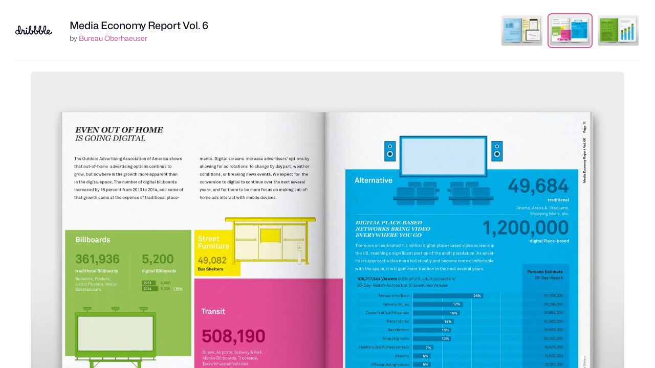

--- FILE ---
content_type: text/html; charset=UTF-8
request_url: https://dribbble.com/shots/2168494-Media-Economy-Report-Vol-6/attachments/398685
body_size: 1803
content:
<!DOCTYPE html>
<html lang="en">
<head>
    <meta charset="utf-8">
    <meta name="viewport" content="width=device-width, initial-scale=1">
    <title></title>
    <style>
        body {
            font-family: "Arial";
        }
    </style>
    <script type="text/javascript">
    window.awsWafCookieDomainList = [];
    window.gokuProps = {
"key":"AQIDAHjcYu/GjX+QlghicBgQ/7bFaQZ+m5FKCMDnO+vTbNg96AF4n8/rZvZT2pHxfXYptMiLAAAAfjB8BgkqhkiG9w0BBwagbzBtAgEAMGgGCSqGSIb3DQEHATAeBglghkgBZQMEAS4wEQQM/queXo1V6Vgc7SW2AgEQgDvElmIZO9zQ5nIRKzozTe+jnUNK+99Su5R4/HMblF9TpmMJm1KDDM73tTYtEVVGoshl+SF34SQM7YJjZQ==",
          "iv":"CgAFzzNSBAAAA5G6",
          "context":"Hz3a0udKeTNUky9Lk+iNcDol3U5v7uaOQGNWwXWgSnBIL08VaPH8PeQMdwBpFb2wh11+re7lBCmxxzl2eLvong3VEQc2qMUTdMnERybVjZfCBKBcSvmKMac9ArKnRs4ZfL/dD2tw4+sSRvW1Ia3FM3IPGuknRN52Y8XhlXRhoAtCZFRMU0/xXPQrYio/KjdNHEaMivAmpk4jRJ790lech+VcC8v3cdRPvg7JKZfWYIfqOuIAztvq7EgrHDfaVVNCTMtSktUoSXunp9HJtWpDnnz0EE0Fhq2/W17G03NBCjagKv3vF4NFq3Y8UkDcDWMQbMMnARsknn+RRzsXBAXULS/MOgFa313Q4nyYwf6pilJGykzybonV0uTTj0b//zhl9Q=="
};
    </script>
    <script src="https://043df3d55a9e.947e1d2c.us-east-1.token.awswaf.com/043df3d55a9e/c9933a44d03a/a6adabef7897/challenge.js"></script>
</head>
<body>
    <div id="challenge-container"></div>
    <script type="text/javascript">
        AwsWafIntegration.saveReferrer();
        AwsWafIntegration.checkForceRefresh().then((forceRefresh) => {
            if (forceRefresh) {
                AwsWafIntegration.forceRefreshToken().then(() => {
                    window.location.reload(true);
                });
            } else {
                AwsWafIntegration.getToken().then(() => {
                    window.location.reload(true);
                });
            }
        });
    </script>
    <noscript>
        <h1>JavaScript is disabled</h1>
        In order to continue, we need to verify that you're not a robot.
        This requires JavaScript. Enable JavaScript and then reload the page.
    </noscript>
</body>
</html>

--- FILE ---
content_type: text/html; charset=utf-8
request_url: https://dribbble.com/shots/2168494-Media-Economy-Report-Vol-6/attachments/398685
body_size: 4471
content:
<!DOCTYPE html>
<html lang="en">
<head>
  <title>Dribbble - 13.jpg by Bureau Oberhaeuser</title>
  <meta charset="utf-8" />
  <meta name="viewport" content="width=device-width, initial-scale=1.0, minimum-scale=1.0" />
  <link href="https://cdn.dribbble.com/assets/dribbble-vector-ball-c75e531ccee3110d0ee5ae951fd1d0a65d2ff25d3c0577757ea7e8d8e3e75db4.svg" rel="mask-icon" color="#EA64D9" />
<link href="https://cdn.dribbble.com/assets/apple-touch-icon-precomposed-182fb6df572b99fd9f7c870e5bd4441188121518640c0fa57782b258434d1e0f.png" rel="apple-touch-icon-precomposed" />
<link href="https://cdn.dribbble.com/assets/favicon-452601365a822699d1d5db718ddf7499d036e8c2f7da69e85160a4d2f83534bd.ico" rel="icon" sizes="any" />
<link href="https://cdn.dribbble.com/assets/favicon-192x192-d70ad402693bdd1a8460da7f9f3c590e817da7369c5287789ac968cf6947d214.png" rel="icon" sizes="192x192" type="image/png" >
<link href="https://cdn.dribbble.com/assets/favicon-99944ff731bb44d3a947810ca8728f177f8deac035a3a4342120c385fd7acb9d.svg" rel="icon" type="image/svg+xml" />

  <!-- hide css from IE6 but load for everyone else -->
  <!--[if gte IE 7]><!-->
      <link rel="stylesheet" href="https://cdn.dribbble.com/assets/master-6a76fe58d6f6bea4926a56f9a0b3a6ade0240985afb34f3d621e0470dd301833.css" media="screen, projection" />
    <link rel="stylesheet" href="https://cdn.dribbble.com/assets/attachments-cd5ee8687e4fbad3d7526767e4df1ffd1e900bde3e690cbe584f8a505f5455a0.css" media="screen, projection" />
  <!-- <![endif]-->
</head>

<body class="">

<div id="wrap">
  
<header class="full-screen-header ">
  <div class="header-details">
    <div class="header-details-logo" class="group">
      <a href="/">
        <svg xmlns="http://www.w3.org/2000/svg" viewBox="0 0 96 24" role="img" aria-labelledby="ad3n7izhotpt85im2bu7o2oplum8bqg9" aria-hidden="true" class="icon fill-current">
<title id="ad3n7izhotpt85im2bu7o2oplum8bqg9">Dribbble: the community for graphic design</title>
<path fill-rule="evenodd" clip-rule="evenodd" d="M95.8512 18.5141C91.8395 25.3156 85.4862 23.342 83.5781 21.7968C82.7661 22.3478 81.342 23.5554 79.4433 23.4161C75.3996 23.1192 73.9514 17.3405 73.9514 17.3405C73.9804 17.3636 72.747 17.7662 72.0802 17.759C72.0716 19.4536 70.6067 23.5018 66.6533 23.4501C62.217 23.3922 61.3151 16.7828 61.3151 16.7828C61.3151 16.7828 60.8736 17.3959 59.195 18.0064C59.2795 16.7045 59.2177 23.2519 53.9006 23.3481C49.6971 23.4242 48.5623 16.6809 48.5623 16.6809C48.5623 16.6809 47.8331 17.4385 46.4199 17.7012C46.5097 16.378 46.3637 23.3703 41.0459 23.3481C37.4523 23.3331 36.2242 19.1941 36.3197 18.6197C36.4416 17.8875 35.1052 23.4511 31.6145 23.3644C30.1739 23.322 29.1 22.2791 28.4261 20.8885C27.524 21.9209 26.2142 23.3644 24.7448 23.3644C22.1075 23.3644 20.9446 21.1584 21.1416 14.8577C21.1583 14.1105 21.1044 13.8165 20.3616 13.7047C19.9157 13.6304 19.459 13.4895 18.976 13.4152C18.8211 13.932 17.5076 23.1962 12.9912 23.372C11.476 23.4311 10.6475 22.1186 9.96715 21.1443C8.92417 22.5241 7.54738 23.4161 5.58603 23.4161C2.26365 23.4161 0 20.7302 0 17.417C0 14.1038 2.26365 11.4182 5.58603 11.4182C6.17345 11.4182 6.33836 11.5024 6.87502 11.659C5.77137 1.61058 8.37774 0.0401515 10.6578 0.0401515C12.8467 0.0401515 16.5863 5.12064 11.3244 18.0074C12.4926 21.8512 15.0111 21.6338 16.2214 13.7212C16.4676 12.1128 15.809 9.9423 16.8335 9.63937C18.7061 9.08575 18.9048 10.7468 19.7828 11.0235C20.7112 11.316 21.2531 11.2875 22.1444 11.4736C23.6674 11.771 24.2618 12.5892 24.0761 14.4113C23.8533 16.7171 23.4636 20.0729 24.652 20.4818C25.5091 20.779 27.0739 19.0016 27.3485 18.0291C27.623 17.0566 27.6803 16.7237 27.7047 16.0105C27.7419 14.4859 27.7884 13.3684 28.0484 12.2154C28.1597 11.7693 28.2865 11.4739 28.7912 11.4537C29.2066 11.4431 29.9661 11.318 30.3005 11.5782C30.7461 11.9131 30.6905 12.2529 30.6393 13.1471C30.121 25.8966 34.11 19.5319 35.2994 14.4357C34.876 8.67313 35.1667 0.145675 38.7779 0.00265405C40.6559 -0.0717249 41.4861 1.43282 41.5775 2.55581C41.8357 5.72757 40.3888 10.9815 38.4859 14.5148C37.3984 21.7242 43.2411 23.1498 44.1754 17.3952C42.6467 16.6684 40.9947 13.7265 42.339 12.2928C43.0934 11.4882 46.2335 12.6441 46.2849 15.1651C47.8252 14.7531 48.0308 13.8835 48.0522 14.0276C47.6287 8.265 48.0214 0.145749 51.6328 0.00272768C53.5106 -0.0716513 54.3408 1.43289 54.4321 2.55589C54.6904 5.72764 53.2435 10.9816 51.3408 14.5149C50.253 21.7243 56.096 23.1498 57.0301 17.3953C55.8983 17.1769 53.5091 14.0478 54.8876 12.2929C55.6243 11.3551 58.7528 13.3053 59.1032 15.2486C60.5829 14.8298 60.7838 13.9878 60.805 14.1296C60.3815 8.36712 60.7742 0.247876 64.3855 0.104854C66.2634 0.0304754 67.0936 1.53502 67.1849 2.65802C67.4432 5.82977 65.9962 11.0838 64.0933 14.6171C63.0058 21.8266 68.8485 23.2519 69.7829 17.4973C68.2276 17.2383 66.0171 13.9344 67.7962 12.2442C68.507 11.5689 71.2229 13.3219 71.8586 15.3218C72.742 15.2878 73.2918 14.9833 73.4097 14.9525C71.9995 8.18754 73.0493 0.0705829 76.9342 0.00282686C79.0338 -0.0337594 81.0867 1.13799 80.1856 7.57394C79.3256 13.7146 76.234 16.2916 76.2411 16.331C76.4211 17.0667 78.0074 23.2233 82.0023 19.9749C81.7955 19.5066 81.5885 19.0282 81.4728 18.4486C80.8107 15.0729 82.1112 11.2599 85.6462 10.6436C87.6715 10.2906 89.5793 11.2766 89.881 13.4996C90.3773 17.1371 87.0927 19.7715 85.8437 20.3429C85.2843 20.0251 90.9148 23.6362 94.2563 16.3995C94.45 15.9863 94.6837 16.0213 94.9863 16.2343C95.2 16.3847 96.4175 17.5379 95.8512 18.5141ZM8.00277 16.5233C7.83274 16.0149 7.48381 14.8949 7.36044 14.4096C6.68091 13.8187 6.19588 13.7227 5.32365 13.7227C3.38526 13.7227 2.24437 15.5148 2.24437 17.4473C2.24437 19.3798 3.48729 21.1722 5.42567 21.1722C7.10552 21.1722 8.38402 20.03 8.77408 18.4132C8.50106 17.7829 8.23024 17.2036 8.00277 16.5233ZM10.6103 2.70004C9.24825 2.70004 8.78622 5.94913 8.87589 8.72092C8.95519 11.1715 9.63996 13.329 9.99519 14.2956C10.0854 14.4168 10.0686 14.338 10.1491 14.4665C12.514 9.28488 11.5331 2.70004 10.6103 2.70004ZM38.9724 2.80209C37.212 2.60021 37.2233 9.93334 37.4419 11.5782C38.3561 10.1157 39.9444 3.1959 38.9724 2.80209V2.80209ZM51.827 2.80209C50.0667 2.60021 50.078 9.93334 50.2966 11.5782C51.2108 10.1157 52.7991 3.1959 51.827 2.80209ZM64.5798 2.90412C62.8194 2.70223 62.8307 10.0354 63.0494 11.6804C63.9635 10.2177 65.5518 3.2979 64.5798 2.90412V2.90412ZM77.1284 2.37283C74.3857 2.9236 75.0244 12.0682 75.4409 13.672C78.6717 9.23475 78.7381 2.20615 77.1284 2.37283V2.37283ZM87.4073 13.8005C87.268 13.2175 86.5707 12.9058 86.0894 12.9826C84.7123 13.1707 83.3767 14.8858 83.8937 17.497C84.0087 18.0786 84.2967 18.6138 84.2921 18.5961C87.3741 16.5285 87.636 14.8991 87.4073 13.8005ZM29.3312 9.43526C28.9376 9.43534 28.5528 9.31869 28.2255 9.10007C27.8982 8.88145 27.6431 8.57067 27.4924 8.20705C27.3417 7.84344 27.3023 7.4433 27.379 7.05726C27.4558 6.67122 27.6453 6.31661 27.9236 6.03827C28.2019 5.75994 28.5565 5.57039 28.9425 5.49359C29.3285 5.41679 29.7287 5.45619 30.0923 5.60681C30.456 5.75744 30.7668 6.01252 30.9854 6.33979C31.2041 6.66706 31.3208 7.05183 31.3208 7.44542C31.3208 7.70672 31.2693 7.96546 31.1693 8.20686C31.0694 8.44827 30.9228 8.66763 30.7381 8.8524C30.5533 9.03718 30.334 9.18375 30.0926 9.28376C29.8512 9.38377 29.5925 9.43525 29.3312 9.43526V9.43526Z"></path>
</svg>
      </a>
    </div>
    <div class="header-details-owner">
      <div>
        <h1><a href="/shots/2168494-Media-Economy-Report-Vol-6">Media Economy Report Vol. 6</a></h1>

        by <a class="url" rel="contact" href="/oberhaeuser">Bureau Oberhaeuser</a>
              </div>
    </div>
  </div>

    <div id="attachments" class="header-thumbnails">
      <ul class="thumbnails-list">
          <li id="attachment-398686" class="" data-thumbnail-id="2168494" data-attachment-id="398686">
    <a data-title="Dribbble - 14.jpg by Bureau Oberhaeuser" href="/shots/2168494-Media-Economy-Report-Vol-6/attachments/398686?mode=media">
      <img class="thumb" title="14.jpg" src="https://cdn.dribbble.com/users/44239/screenshots/2168494/attachments/398686/14.jpg" />
</a>  </li>
  <li id="attachment-398685" class="active" data-thumbnail-id="2168494" data-attachment-id="398685">
    <a data-title="Dribbble - 13.jpg by Bureau Oberhaeuser" href="/shots/2168494-Media-Economy-Report-Vol-6/attachments/398685?mode=media">
      <img class="thumb" title="13.jpg" src="https://cdn.dribbble.com/users/44239/screenshots/2168494/attachments/398685/13.jpg" />
</a>  </li>
  <li id="attachment-398684" class="" data-thumbnail-id="2168494" data-attachment-id="398684">
    <a data-title="Dribbble - 04.jpg by Bureau Oberhaeuser" href="/shots/2168494-Media-Economy-Report-Vol-6/attachments/398684?mode=media">
      <img class="thumb" title="04.jpg" src="https://cdn.dribbble.com/users/44239/screenshots/2168494/attachments/398684/04.jpg" />
</a>  </li>

      </ul>
    </div>

</header>

<main class="full-screen-main">
  <div id="media-viewer">
      <img title="13.jpg" src="https://cdn.dribbble.com/users/44239/screenshots/2168494/attachments/398685/13.jpg" />
  </div>
</main>


</div> <!-- /wrap -->

<script src="https://cdn.dribbble.com/assets/jquery.min-9c88cca85b4993dd197ed241b5f8ed8bfc16bf66b1855af09272a1d820baec1e.js"></script>


<script>
  var Dribbble = Dribbble || {};
  Dribbble.isHistorySupported = function() {
    return (window.history && "pushState" in window.history);
  };
</script>
<script src="https://cdn.dribbble.com/assets/attachment-show-6ce330ac5a108aaa2a8ebb9230cddabf8b6d3e247cf77e567cdc695fe94e15ab.js"></script>

<script>
(function() {
  var LEFT_ARROW = 37;
  var RIGHT_ARROW = 39;
  var ESCAPE = 27;

  function navigateList(event) {
    var target = event.target;

    // Ensure it's a document event, avoid inputs and whatnot.
    if (["html", "body"].indexOf(target.localName) == -1) {
      return;
    }

    // Ignore any modifier keys.
    if (event.ctrlKey || event.altKey || event.shiftKey || event.metaKey) {
      return;
    }

    var which = event.which;

    // Handle navigating the list with the arrow keys.
    if (which == LEFT_ARROW || which == RIGHT_ARROW) {
      var $list    = $("#attachments");
      var $current = $list.find(".active");
      var $next    = (which == LEFT_ARROW ? $current.prev("li") : $current.next("li"));

      // Loop around at the end of the list.
      if ($next.length == 0) {
        $next = $list.find("li").eq(which == LEFT_ARROW ? -1 : 0);
      }

      // The last pagination item is used to ensure it's the list pagination
      // and not others, such as the date navigation provided on some pages.
      var url = $.trim($next.find("a").attr("href"));

      // If present, navigate to the URL and avoid triggering navigation again.
      if (url) {
        $(document).off("keyup", navigateList);

        document.location = url;
      }
    }
  }

  $(document).on('keyup', navigateList);

})();
</script>

<!-- c(~) -->
</body>
</html>
